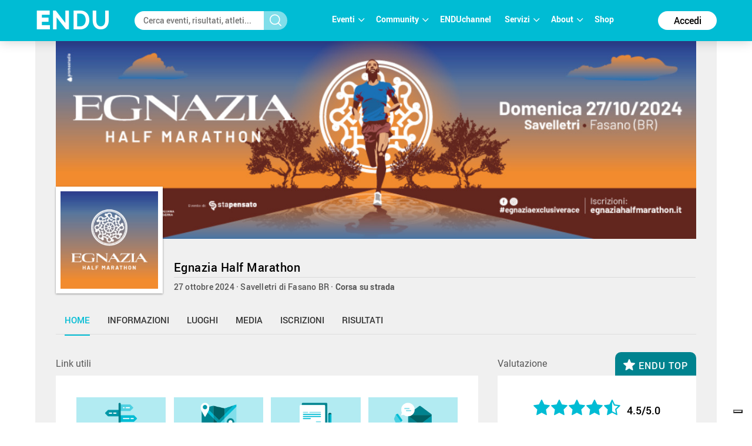

--- FILE ---
content_type: text/html; charset=utf-8
request_url: https://www.endu.net/it/events/egnazia-half-marathon
body_size: 14308
content:
<!doctype html>
<html lang="it" ng-app="ah">
<head>
	<meta charset="UTF-8">
	<title>Egnazia Half Marathon | ENDU</title>

	<!-- Link per lingua alternativa -->
    <link rel="alternate" hreflang="en-US" href="https://www.endu.net/en/events/egnazia-half-marathon" />
	<link rel="alternate" hreflang="it-IT" href="https://www.endu.net/it/events/egnazia-half-marathon" />
    <link rel="alternate" hreflang="x-default" href="https://www.endu.net/it/events/egnazia-half-marathon" />
    <!-- Link per lingua alternativa Fine -->

    
        <meta name="robots" content="index, follow" />
    
    <meta http-equiv="X-UA-Compatible" content="IE=edge,chrome=1">
    <meta name="viewport" content="initial-scale=1.0, width=device-width, maximum-scale=1.0, user-scalable=no" />
    <meta name="apple-mobile-web-app-capable" content="yes">
    <meta name="apple-mobile-web-app-status-bar-style" content="black">
    <meta name="format-detection" content="telephone=no"/>
    <meta name="description" content="27/10/2024, Via Fiume  Savelletri di Fasano BR ITA , Corsa, Corsa su strada, ">

    <meta property="og:url"                content="https://www.endu.net/it/events/egnazia-half-marathon" />
    <meta property="og:type"               content="website" />
    <meta property="og:title"              content="Egnazia Half Marathon | ENDU" />
    <meta property="og:description"        content="27/10/2024, Via Fiume  Savelletri di Fasano BR ITA , Corsa, Corsa su strada, " />
    <meta property="og:image"              content="https://s3-eu-west-1.amazonaws.com/ecs-gruppi/00000000/00010000/00014300/00014343/images/logo.jpg" itemprop="image" />
    <meta property="og:locale"             content="it_IT" />
    <meta property="og:locale:alternate"   content="en_US" />

    <meta name="twitter:card" content="summary" />
    <meta name="twitter:site" content="@endusport" />
    <meta name="twitter:title" content="Egnazia Half Marathon | ENDU" />
    <meta name="twitter:description" content="27/10/2024, Via Fiume  Savelletri di Fasano BR ITA , Corsa, Corsa su strada, " />
    <meta name="twitter:image" content="https://s3-eu-west-1.amazonaws.com/ecs-gruppi/00000000/00010000/00014300/00014343/images/logo.jpg" />
    <meta name="twitter:image:alt" content="Egnazia Half Marathon | ENDU" />

    <link rel="preconnect" href="//static.endu.net">
<link rel="preconnect" href="//cdn.iubenda.com">
<link rel="preconnect" href="//www.googletagmanager.com">
<link rel="preconnect" href="//connect.facebook.net">

    <script type="application/ld+json">
        {
            "@context": "http://schema.org/",
            "@type": "Event",
            "name": "Egnazia Half Marathon",
            
            "startDate": "2024-10-27T09:30:00+01:00",
            "endDate": "2024-10-27T20:59:00+01:00",
            "description": "",
            "location": [
                
                    
                {
                    "@type": "Place",
                    "name": "Savelletri di Fasano",
                    "address": {
                        "@type": "PostalAddress",
                        "addressLocality": "Savelletri di Fasano",
                        "addressRegion": "BR",
                        "postalCode": "",
                        "streetAddress": "Via Fiume"
                    },
                    "geo": {
                        "@type": "GeoCoordinates",
                        "latitude": "",
                        "longitude": ""
                    },
                    "hasMap": "https://www.endu.net/it/events/egnazia-half-marathon#/location"
                }
                
            ],
            
            "aggregateRating": {
                "@type": "AggregateRating",
                "ratingValue": "4.485714285714286",
                "reviewCount": "35"
            },
            
            "image": "https://s3-eu-west-1.amazonaws.com/ecs-gruppi/00000000/00010000/00014300/00014343/images/logo.jpg",
            "url": "https://www.endu.net/it/events/egnazia-half-marathon"
        }
    </script>

<!-- header -->
    <!-- Google Tag Manager -->
<script>(function(w,d,s,l,i){w[l]=w[l]||[];w[l].push({'gtm.start':
            new Date().getTime(),event:'gtm.js'});var f=d.getElementsByTagName(s)[0],
        j=d.createElement(s),dl=l!='dataLayer'?'&l='+l:'';j.async=true;j.src=
        'https://www.googletagmanager.com/gtm.js?id='+i+dl;f.parentNode.insertBefore(j,f);
    })(window,document,'script','dataLayer','GTM-P53M3W2R');</script>
<!-- End Google Tag Manager -->

<!-- jQuery -->
<link  rel="stylesheet" type="text/css" href="/css/webfont.css">
<link async rel="stylesheet" href="//cdn-endu-net.s3.eu-west-1.amazonaws.com/angularjs/legacy/theme_jquery-ui.css" />

<link async rel="stylesheet" href="/js/magnific-popup/magnific-popup.css" />



<link async rel="stylesheet" href="https://www.endu.net/gui/css/angularstrap.css">
<link async rel="stylesheet" href="https://cdn-endu-net.s3.eu-west-1.amazonaws.com/angularjs/legacy/bootstrap.min.css">
<link async rel="stylesheet" href="//cdn-endu-net.s3.eu-west-1.amazonaws.com/angularjs/legacy/font-aw/font-awesome.min.css">
<link async rel="stylesheet" href="//ecs-endu.s3.amazonaws.com/angularjs/angular-strap-2.3.7/dist/libs.min.css" >
<link async rel="stylesheet" href="//ecs-endu.s3.amazonaws.com/angularjs/angular-ui-switch/angular-ui-switch.min.css">


<script type="text/plain" class="_iub_cs_activate" src="//s7.addthis.com/js/300/addthis_widget.js#async=1&pubid=ra-56c5a13a7c73c291"></script>
<style>
.angular-google-map-container { height: 400px; }
</style>

<!-- Search filters -->

<link async rel="stylesheet" href="https://www.endu.net/js/daterangepicker/daterangepicker.min.css">
<link async rel="stylesheet" href="https://www.endu.net/js/ion-rangeslider/ion.rangeSlider.min.css">

<!-- Template -->
<link async rel="shortcut icon" href="/favicon.ico" />
<link async rel="stylesheet" href="https://www.endu.net/css/style.css" type="text/css" media="screen" />
<link async rel="stylesheet" href="https://www.endu.net/css/colors.css" type="text/css" media="screen" />
<link async rel="stylesheet" href="https://www.endu.net/css/styleSD.css" type="text/css" media="screen" />
<link async rel="stylesheet" href="https://www.endu.net/css/restyling.css" type="text/css"  />
<link async rel="stylesheet" href="https://www.endu.net/css/nlive.css" type="text/css" media="screen"/>

<style>

  .container-video
  {
   margin:0 auto; 
   text-align: center;
   max-width: 900px;
   overflow: hidden;
  }
  .rm-team-membership {
		width: 100%; 
		text-align: center;
		background-color: #eef5fb; 
		padding: 24px 12px; 
		margin: 24px auto;
		
	}
	
	.rm-team-membership p {
		font-family: 'Roboto', sans-serif; 
		font-size: 16px; 
		line-height: 20px; 
		padding: 12px 0 0; 
		margin: 0;
		text-align: left;
	}
	
	.rm-team-membership div.button-wrapper {
		padding: 12px 0
	}
	
	.rm-team-membership a.button {
		background-color: #00838f; 
		font-family: 'Roboto', sans-serif; 
		font-size: 16px; 
		line-height: 20px; 
		font-weight: bold; 
		color: #fff; 
		text-decoration: none; 
		padding: 8px 30px; 
		border-radius: 60px;	
	}
  
  </style>


<!-- <script src="//s3-eu-west-1.amazonaws.com/ire1.juniper.it/jxs-components/headerscale-v.1.0.1.js"></script> -->

<link async rel="stylesheet" href="https://www.endu.net/js/bootstrap-datepicker/css/bootstrap-datepicker3.min.css">




<!-- GOOGLE MAPS -->




<!-- ICON -->
<link async rel="stylesheet" type="text/css" href="/flaticon/flaticon.css">
<link async href="/googleicon/googleicons.css" rel="stylesheet">
<!-- FINE ICON -->

<!-- RESPONSIVE MENU -->
<link async rel="stylesheet" href="https://www.endu.net/respmenu/slicknavstyle.css">
<link async rel="stylesheet" href="https://www.endu.net/respmenu/slicknav.css">
<!-- MENU TENDINA -->

<link async rel="stylesheet" href="https://www.endu.net/jsmenu/fancydropdown.css">
<link async rel="stylesheet" href="https://www.endu.net/css/flag-icon.css"/>

<!-- <script type="text/javascript">
    new Jxs.HeaderScale("#fascia-top", {
        smallClass: 'small'
    });
</script> -->

<!-- ELEM LIB PRIMA DEGLI SCRIPT-->

<script>

  const gtmCustomSettings = {
      "adwords": "true"
      }; 

  window.dataLayer = window.dataLayer || [];
  var googletag = googletag || {};
  googletag.cmd = googletag.cmd || [];

  
</script>

<script  type="text/javascript" >
  var cc={};
</script>

<script  type="text/plain" class="_iub_cs_activate" >
  var p = false;
</script>

<!--<script async id="elm-lib" data-lang="it" src="https://cdn-endu-net.s3.eu-west-1.amazonaws.com/assets/js/elm/elm.min.js"></script>-->


  <script id="gtm-custom-lib-init">

    const gtmCustomDimension = {
      "dimension1": "guest" 
    }
  </script>
  <script>
    const  ga4CustomDimension = {
      "login_status": "guest"
    }
  </script>


<script src="//cdn-endu-net.s3.eu-west-1.amazonaws.com/angularjs/legacy/jquery.min.js"></script>
<script  type="text/javascript" src="https://www.endu.net/js/cookie-consent/cookie.js"></script>




<script src="//cdn-endu-net.s3.eu-west-1.amazonaws.com/angularjs/legacy/jquery-ui.min.js"></script>
<script src="/js/magnific-popup/jquery.magnific-popup.min.js"></script>

<!--script src="//cdnjs.cloudflare.com/ajax/libs/cookieconsent2/3.0.3/cookieconsent.min.js"></script-->




<script type="text/javascript" src="//ecs-endu.s3.amazonaws.com/utils/moment-with-langs.min.js"></script>
<!-- <script type="text/javascript" src="//ecs-endu.s3.amazonaws.com/utils/locales/it.js"></script> -->
<script src="https://www.endu.net/js/errors.js" type="text/javascript" ></script>
<script src="https://www.endu.net/js/util.js" type="text/javascript" ></script>


<!-- AngularJS -->
<script type="text/javascript" src="//cdn-endu-net.s3.eu-west-1.amazonaws.com/angularjs/legacy/angular.min.js"></script>
<script>window.angular || document.write('<script src="https://www.endu.net/js/angular.min.js"><\/script>');</script>
<script type="text/javascript" src="https://cdn-endu-net.s3.eu-west-1.amazonaws.com/angularjs/legacy/angular-route.min.js"></script>
<script type="text/javascript" src="https://cdn-endu-net.s3.eu-west-1.amazonaws.com/angularjs/legacy/angular-touch.min.js"></script>
<script type="text/javascript" src="https://cdn-endu-net.s3.eu-west-1.amazonaws.com/angularjs/legacy/angular-animate.min.js"></script>
<script type="text/javascript" src="https://cdn-endu-net.s3.eu-west-1.amazonaws.com/angularjs/legacy/angular-sanitize.min.js"></script>

<script src="//ecs-endu.s3.amazonaws.com/angularjs/angular-isotope/angular-isotope-2.js"></script>
<script src="//ecs-endu.s3.amazonaws.com/angularjs/angular-translate/2.9.0/angular-translate.min.js"></script>
<script src="//ecs-endu.s3.amazonaws.com/angularjs/angular-translate/2.9.0/angular-translate-loader-partial.min.js"></script>
<script type="text/javascript" src="//ecs-endu.s3.amazonaws.com/angularjs/angular-addthis/angular-addthis.js"></script>

<script src="//ecs-endu.s3.amazonaws.com/angularjs/checklist-model/checklist-model.js"></script>
<script src="https://cdn-endu-net.s3.eu-west-1.amazonaws.com/angularjs/legacy/ng-infinite-scroll.min.js"></script>
<script src="//cdn-endu-net.s3.eu-west-1.amazonaws.com/angularjs/legacy/angular-strap.min.js"></script>
<script src="//cdn-endu-net.s3.eu-west-1.amazonaws.com/angularjs/legacy/angular-strap.tpl.min.js"></script>

<script src="https://www.endu.net/js/daterangepicker/jquery.daterangepicker.min.js"></script>
<script src="https://www.endu.net/js/ion-rangeslider/ion.rangeSlider.min.js"></script>



<!-- <script type="text/javascript" src="https://www.endu.net/js-resp/respond.min.js"></script> -->
<script src="//cdn-endu-net.s3.eu-west-1.amazonaws.com/angularjs/legacy/modernizr.min.js"></script>


<script type="text/javascript" src="//ecs-endu.s3.amazonaws.com/utils/underscore-min.js"></script>


<!-- COOKIE POLICY -->
<script  src="//maps.googleapis.com/maps/api/js?v=3&key=AIzaSyBZNDfSIrpudz9LDx4JjziqGu2HOgk6h2I&libraries=places"></script>



<script  src='//cdn-endu-net.s3.eu-west-1.amazonaws.com/angularjs/legacy/google-maps.js'></script>
<!--script  src='https://d13pas4fby32wd.cloudfront.net/js/google-maps.js'></script-->


<script src="https://www.endu.net/js/bootstrap-datepicker/js/bootstrap-datepicker.min.js"></script>
<script src="https://www.endu.net/js/bootstrap-datepicker/locales/bootstrap-datepicker.it.min.js"></script>
<script type="text/javascript" src="//ecs-endu.s3.amazonaws.com/utils/locales/it.js"></script>
<!-- <script type="text/plain" class="_iub_cs_activate">
  (function(i,s,o,g,r,a,m){i['GoogleAnalyticsObject']=r;i[r]=i[r]||function(){
  (i[r].q=i[r].q||[]).push(arguments)},i[r].l=1*new Date();a=s.createElement(o),
  m=s.getElementsByTagName(o)[0];a.async=1;a.src=g;m.parentNode.insertBefore(a,m)
  })(window,document,'script','https://www.google-analytics.com/analytics.js','ga');

  ga('create', 'UA-80726889-1', 'auto');
  ga('set', 'anonymizeIp', true);
  //ga('send', 'pageview');
</script> -->

<script src="https://www.endu.net/bower_components/angulartics/dist/angulartics.min.js"></script>
<script src="https://www.endu.net/bower_components/angulartics-ga/dist/angulartics-ga.min.js"></script>
<script type="text/javascript" src="https://www.endu.net/jsmenu/fancydropdown.js"></script>

<script src="https://www.endu.net/bower_components/angular-carousel/dist/angular-carousel.js"></script>
<script src="https://www.endu.net/bower_components/angular-carousel/dist/angular-carousel.js"></script>
<script src="//ecs-endu.s3.amazonaws.com/angularjs/angular-ui-switch/angular-ui-switch.min.js"></script>

<link async rel="stylesheet" href="https://www.endu.net/bower_components/angular-ui-select/dist/select.min.css"/>
<script src="https://www.endu.net/bower_components/angular-ui-select/dist/select.js"></script>

<script src="https://www.endu.net/js/ads.js"></script>

<!-- <script async id="__lxGc__rtr" type="text/javascript" src="//s.clickiocdn.com/t/217816/360.js"></script>
<script async type="text/javascript" src="//s.clickiocdn.com/t/common_258.js"></script> -->

<link async rel="apple-touch-icon" href="https://www.endu.net/images/touch-icon-iphone.png">
<link async rel="apple-touch-icon" sizes="76x76" href="https://www.endu.net/images/touch-icon-ipad.png">
<link async rel="apple-touch-icon" sizes="120x120" href="https://www.endu.net/images/touch-icon-iphone-retina.png">
<link async rel="apple-touch-icon" sizes="152x152" href="https://www.endu.net/images/touch-icon-ipad-retina.png">






<meta name="facebook-domain-verification" content="97xjdqia8do59tg4781qwo1wgm3u5c" />


<script type="text/javascript" src="https://p.teads.tv/teads-fellow.js" async="true" class="_iub_cs_activate"></script>
     <script  class="_iub_cs_activate">
       window.teads_e = window.teads_e || [];
       window.teads_buyer_pixel_id = 9793;
     </script>


<!-- LIBRERIE JS SPECIFICHE-->
    <!-- API SPECIFICHE -->

<!-- <link  href='https://api.tiles.mapbox.com/mapbox.js/v2.4.0/mapbox.css' rel='stylesheet' /> -->
<!-- <script  src='https://api.tiles.mapbox.com/mapbox.js/plugins/leaflet-omnivore/v0.2.0/leaflet-omnivore.min.js'></script> -->
<!-- <script  src='https://api.tiles.mapbox.com/mapbox.js/v2.4.0/mapbox.js'></script> -->

<link rel="stylesheet" href="https://www.endu.net/js/maps/leaflet.css" />
<script  src='https://www.endu.net/js/maps/leaflet-omnivore.min.js'></script>
<script src="https://www.endu.net/js/maps/leaflet.js"></script>

<script src="https://www.endu.net/js/maps/leaflet.markercluster.js"></script>
<link href="https://www.endu.net/js/maps/MarkerCluster.css' rel='stylesheet" />
<!-- <link href="https://www.endu.net/js/maps/MarkerCluster.Default.css' rel='stylesheet" /> -->
<!-- <script src='https://api.mapbox.com/mapbox.js/plugins/leaflet-markercluster/v0.4.0/leaflet.markercluster.js'></script> -->
<!-- <link href='https://api.mapbox.com/mapbox.js/plugins/leaflet-markercluster/v0.4.0/MarkerCluster.css' rel='stylesheet' /> -->
<link href='https://api.mapbox.com/mapbox.js/plugins/leaflet-markercluster/v0.4.0/MarkerCluster.Default.css' rel='stylesheet' />


<script src='https://www.endu.net/js/maps/Leaflet.fullscreen.min.js'></script>
<link href='https://www.endu.net/js/maps/leaflet.fullscreen.css' rel='stylesheet' />

<script src="//cdn-endu-net.s3.eu-west-1.amazonaws.com/angularjs/legacy/d3.js"></script>
<script src="https://www.endu.net/js/chart.js"></script>
<script src="https://www.endu.net/js/map.js"></script>

<!-- Social Wall -->
<link async rel="stylesheet" href="//cdn-endu-net.s3.eu-west-1.amazonaws.com.eu-west-1.amazonaws.com/angularjs/legacy/wall.css" type="text/css" media="screen" />
<script async src='//cdn-endu-net.s3.eu-west-1.amazonaws.com.eu-west-1.amazonaws.com/angularjs/legacy/imagesloaded.pkgd.js'></script>
<script async src='//cdn-endu-net.s3.eu-west-1.amazonaws.com.eu-west-1.amazonaws.com/angularjs/legacy/isotope.pkgd.min.js'></script>
<script async src='//cdn-endu-net.s3.eu-west-1.amazonaws.com.eu-west-1.amazonaws.com/angularjs/legacy/jquery.socialist.nik.js'></script>
<script async src='//cdn-endu-net.s3.eu-west-1.amazonaws.com.eu-west-1.amazonaws.com/angularjs/legacy/socialconnector.js'></script>

<!-- FILE SOLO PER ADMIN -->


<link rel="stylesheet" href="https://www.endu.net/bower_components/angular-carousel/dist/angular-carousel.min.css">
<script src="https://www.endu.net/bower_components/angular-carousel/dist/angular-carousel.js"></script>

<!-- BOOTSTRAP TABLE -->
<link rel="stylesheet" href="https://www.endu.net/js/bootstrap-table/bootstrap-table.min.css">
<script type="text/javascript" src="https://www.endu.net/js/bootstrap-table/bootstrap-table.min.js"></script>
<script type="text/javascript" src="https://www.endu.net/js/bootstrap-table/bootstrap-table-locale-all.min.js"></script>
<script type="text/javascript" src="https://www.endu.net/js/bootstrap-table-locale/bootstrap-table-it-IT.js"></script>

<!-- JQUERY BAR RATING -->
<link rel="stylesheet" href="https://www.endu.net/js/jquery-bar-rating/themes/fontawesome-stars.css">
<link rel="stylesheet" href="https://www.endu.net/js/jquery-bar-rating/themes/fontawesome-stars-o.css">
<script src="https://www.endu.net/js/jquery-bar-rating/jquery.barrating.min.js"></script>

<script src="https://www.endu.net/bower_components/angular-update-meta/dist/update-meta.min.js"></script>

    <script type="text/javascript">
        global = window['global'] ? global : {};

global.CONFIG = {
    lang: 'it',
    account: false,
    athlete: '',
    card: false,
    event: {"_id":"5befce05c08fde0bd350336b","sponsors_main":[],"code":"","members":0,"_syncro":"2025-10-06T11:49:51.846Z","venues":[{"city":"Savelletri di Fasano","formatted_address":"Via Fiume  Savelletri di Fasano BR ITA","name":"principale","zip":"","country":"ITA","_uuid":"48fddc09-6f74-434b-88e5-6d759581ee7c","label":{"en":"Place","it":"Località"},"geo":{},"state":"BR","street":"Via Fiume","country_code":"ITA","main":true,"type":{"en":"Event Location","type":"event_loc","it":"Luogo dell'evento"}}],"alabel":"Egnazia Half Marathon","follower":469,"aend":"2024-10-27T19:59:00.000Z","chip_allowed":[],"features":[],"discipline":"","_tsu":"2026-01-15T15:23:10.461Z","top":["https://s3-eu-west-1.amazonaws.com/ecs-gruppi/00000000/00010000/00014300/00014343/images/top.jpg","https://s3-eu-west-1.amazonaws.com/ecs-gruppi/00000000/00010000/00014300/00014343/images/top.jpg"],"commentable":true,"astart":"2024-10-27T08:30:00.000Z","results_available":false,"quotas":[],"ref_circuits":[],"registration_open":false,"timetable":{"en":"","it":""},"editions":[{"disciplines":[{"code":"3","en":"Road running","it":"Corsa su strada","type":"disciplines","sports":[{"code":"2","en":"Running","it":"Corsa"}]}],"alabel":"La Mezza di Egnazia","edition":0,"aend":null,"year":"2018","s3_path":"https://egs-eventi.s3.amazonaws.com/00000000/00040000/00049600/00049630/","id":49630,"_admins_tecnici":[303493,2,3,235655,68,7,71,97286,136330,184906,9,10,498058,539334,579910,562776,18,231121,197841,124948,21,443475,23,582803,532243,582806,91742,590248,582060,127655,52009,408748,417000,572838,481960,541991,273204,90743,492209,591423,135989,447473,378685,513087,197816,181567],"registration_edm":false,"contacts":{"website":"www.cronogare.it","phone":"","fax":"","email":"","mobile":"","url_info":"www.cronogare.it","url_rules":"www.cronogare.it","url_results":""},"astart":null,"photos_url":"","ref_circuits":[],"registration_open":false,"url_results":"","crono_email":"sdam@cronogare.it","hash":"077df4ab49f12d930ffc75271901d7bd","federation":"FIDAL","rules":{"url_rules":""},"sports":[{"code":"2","en":"Running","it":"Corsa"}],"endupix":false,"crono":"Official Timer Puglia","abody":{"en":"","it":""},"chip_challenge":false,"s3_path_sdam":"https://ecs-eventi.s3.amazonaws.com/00000000/00040000/00049600/00049630/","results_live":false,"date_confirmed":true,"ashort":{"it":"","en":""},"venue":{"city":"Borgo Egnazia","name":"principale","zip":"","type":{"en":"Event Location","type":"event_loc","it":"Luogo dell'evento"},"_uuid":"d50bf7de-ccb1-4d5f-8e78-74098883eb34","number":0,"label":{"en":"Place","it":"Località"},"geo":{"lat":40.8752544,"lng":17.3963591},"state":"BR","street":"","country_code":"ITA","country":"Italy","main":true,"formatted_address":"  Borgo Egnazia BR Italy"},"url_info":"","results_available":false,"published":true,"secretary":{"website":"www.cronogare.it","phone":"","fax":"","email":"","mobile":"","url_info":"www.cronogare.it","url_rules":"www.cronogare.it","url_results":""},"slogan":{"en":"","it":"#egnaziaexclusiverace"}},{"rating":{"avg":4.633333333333334,"evaluation":{"organization":4.333333333333333,"tracks":4.666666666666667,"event":4.5,"enviroment":4.75,"location":4.916666666666667},"n":12},"disciplines":[{"code":"3","en":"Road running","it":"Corsa su strada","type":"disciplines","sports":[{"code":"2","en":"Running","it":"Corsa"}]}],"alabel":"La Mezza di Egnazia","edition":0,"aend":"2019-11-17T16:24:00.000Z","year":"2019","s3_path":"https://egs-eventi.s3.amazonaws.com/00000000/00050000/00051200/00051212/","id":51212,"_admins_tecnici":[303493,2,3,7,97286,135562,9,10,498058,16,18,96532,21,23,532243,696983,582806,582060,197284,52009,481960,541991,273204,746939,492209,591423,135989,378685,238394,197816,181567,185277,453817,748746,403781,195142,184906,579910,562776,167251,94675,231121,197841,130645,403806,91742,131683,106988,417000,62962,316273,90743,447473,187131,312573],"registration_list":false,"registration_edm":true,"contacts":{"website":"https://lamezzadiegnazia.it/it/home/","phone":"","fax":"","email":"support@otc-srl.it","mobile":"","url_info":"https://lamezzadiegnazia.it/it/home/","url_rules":"https://lamezzadiegnazia.it/it/home/","url_results":""},"astart":"2019-11-17T16:24:00.000Z","photos_url":"","ref_circuits":[],"registration_open":false,"url_results":"","crono_email":"support@otc-srl.it","hash":"c7c2754f5e7f9e4a20bacf8b937a648d","federation":"FIDAL","rules":{"url_rules":"https://lamezzadiegnazia.it/it/regolamento-e-premi/"},"officialphoto":{},"registration_list_url":null,"endupix":false,"crono":"OTC SRL","abody":{"en":"","it":""},"chip_challenge":false,"s3_path_sdam":"https://ecs-eventi.s3.amazonaws.com/00000000/00050000/00051200/00051212/","results_live":false,"date_confirmed":true,"notes":"","ashort":{"it":"","en":""},"venue":{"city":"Savelletri di Fasano","name":"principale","zip":"","country":"Italy","_uuid":"3a3e463e-1ca8-4113-845d-143b0dbea084","label":{"en":"Place","it":"Località"},"geo":{"lat":40.8752544,"lng":17.3963591},"state":"BR","street":"c/o Borgo Egnazia","country_code":"ITA","type":{"en":"Event Location","type":"event_loc","it":"Luogo dell'evento"},"main":true,"formatted_address":"c/o Borgo Egnazia  Savelletri di Fasano BR Italy"},"url_info":"","sports":[{"code":"2","en":"Running","it":"Corsa"}],"results_available":true,"registration_open_date":null,"challenge":true,"secretary":{"note":"","phone":"","fax":"","name":"OTC SRL","email":"support@otc-srl.it"},"published":true,"slogan":{"en":"","it":"#egnaziaexclusiverace"}},{"rating":{"avg":4.270588235294118,"evaluation":{"organization":3.5294117647058822,"tracks":4.823529411764706,"event":3.8823529411764706,"enviroment":4.411764705882353,"location":4.705882352941177},"n":17},"disciplines":[{"code":"3","en":"Road running","it":"Corsa su strada","type":"disciplines","sports":[{"code":"2","en":"Running","it":"Corsa"}]}],"registration_e4t_promo":false,"alabel":"Egnazia Half Marathon","edition":0,"aend":"2022-09-18T18:59:00.000Z","year":"2022","s3_path":"https://egs-eventi.s3.amazonaws.com/00000000/00070000/00071900/00071921/","id":71921,"_admins_tecnici":[303493,2,3,6,7,97286,135562,9,16,18,96532,21,23,532243,696983,901678,865577,197284,895530,52009,481960,273204,746939,492209,135989,238394,197816,865585,181567,185277,453817,748746,403781,601930,184906,804288,632388,167251,231121,197841,130645,649169,403806,131683,941420,792294,62962,316273,90743,447473,187131,777719,490235],"registration_edm":true,"contacts":{"website":"http://egnaziahalfmarathon.it","phone":"","fax":"","email":"iscrizioni@otc-srl.it","mobile":"","url_info":"http://egnaziahalfmarathon.it","url_rules":"http://egnaziahalfmarathon.it","url_results":""},"astart":"2022-09-18T06:00:00.000Z","photos_url":"","ref_circuits":[],"registration_open":false,"url_results":"","crono_email":"support@otc-srl.it","hash":"ee5f5f8ee4a2bbb6fcbe5b242867c8b0","federation":"FIDAL","rules":{"url_rules":""},"officialphoto":{},"sports":[{"code":"2","en":"Running","it":"Corsa"}],"endupix":false,"crono":"OTC SRL","abody":{"en":"","it":""},"chip_challenge":false,"results_live":false,"date_confirmed":true,"notes":"","ashort":{"it":"","en":""},"venue":{"city":"Savelletri di Fasano","name":"principale","zip":"","country":"Italy","_uuid":"b77b7a61-37ab-4244-93e9-c9f248a365e4","label":{"en":"Place","it":"Località"},"geo":{"lat":40.8754764,"lng":17.4069437},"state":"BR","street":"","country_code":"ITA","type":{"en":"Event Location","type":"event_loc","it":"Luogo dell'evento"},"main":true,"formatted_address":"  Savelletri di Fasano BR Italy"},"url_info":"","results_available":true,"registration_open_date":null,"challenge":false,"secretary":{"note":"","phone":"","fax":"","name":"OTC SRL","email":"iscrizioni@otc-srl.it"},"published":true,"slogan":{"en":"","it":"#egnaziaexclusiverace"}},{"rating":{"avg":4.8,"evaluation":{"organization":5,"tracks":4.333333333333333,"location":5,"enviroment":4.833333333333333,"event":4.833333333333333},"n":6},"disciplines":[{"code":"3","en":"Road running","it":"Corsa su strada","type":"disciplines","sports":[{"code":"2","en":"Running","it":"Corsa"}]}],"endupix_matching":"face recognition","registration_e4t_promo":false,"alabel":"Egnazia Half Marathon","edition":0,"aend":"2023-10-29T20:59:00.000Z","year":"2023","s3_path":"https://egs-eventi.s3.amazonaws.com/00000000/00080000/00080300/00080341/","id":80341,"_admins_tecnici":[297348,303493,2,3,1003530,533773,6,7,97286,467599,9,220552,526598,18,1041435,96532,21,1110149,385938,23,1123082,696983,1052209,865577,1004713,895530,829220,52009,874919,1055420,1049916,481960,1050016,273204,746939,1040956,492209,135989,198459,197816,865585,181567,453817,56897,1049938,403781,601930,475584,184906,632388,231121,197841,1116739,130645,649169,1037783,643024,138718,1044714,812138,792294,106349,1049982,62962,339575,316273,90743,348146,812145],"registration_edm":true,"contacts":{"website":"https://www.egnaziahalfmarathon.it/","phone":"","fax":"","email":"egnaziahalfmarathon@evodata.it","mobile":"","url_info":"https://www.egnaziahalfmarathon.it/","url_rules":"https://www.egnaziahalfmarathon.it/","url_results":""},"endupix_pricelist":{"count":1,"next":null,"results":[{"photos_process_finished":true,"pricelist":{"1":"8.00","2":"14.00","-1":"19.90","id":"80341"},"id":"80341","subscription_status":"open"}],"previous":null},"endupix_source":"ENDU","astart":"2023-10-29T08:30:00.000Z","photos_url":"","ref_circuits":[],"registration_open":false,"url_results":"","crono_email":"info@evodata.it","hash":"4e872b1545ed19aad520d521e43552e2","federation":"FIDAL","rules":{"url_rules":"https://www.egnaziahalfmarathon.it/"},"published":true,"officialphoto":{"photologo":"https://d349vnix7anz55.cloudfront.net/immagini/logo_endupix_white.png","photographer":"ENDUpix","photogallery":"https://www.endu.net/events/egnazia-half-marathon/photos"},"sports":[{"code":"2","en":"Running","it":"Corsa"}],"endupix":false,"crono":"EvoData","abody":{"en":"","it":""},"chip_challenge":false,"results_live":false,"date_confirmed":true,"notes":"","ashort":{"it":"","en":""},"venue":{"city":"Savelletri di Fasano","name":"principale","zip":"","country":"Italy","_uuid":"a0c0e8e6-ef0a-44fe-985e-b7a63afd4130","label":{"en":"Place","it":"Località"},"geo":{},"state":"BR","street":"","country_code":"ITA","type":{"en":"Event Location","type":"event_loc","it":"Luogo dell'evento"},"main":true,"formatted_address":"  Savelletri di Fasano BR Italy"},"endupix_settings":{"logo":"","company":"GOTSportPhoto"},"url_info":"https://www.egnaziahalfmarathon.it/","results_available":true,"registration_open_date":null,"challenge":false,"secretary":{"note":"","phone":"","fax":"","name":"EvoData","email":"egnaziahalfmarathon@evodata.it"},"slogan":{"en":"","it":"#egnaziaexclusiverace"}},{"disciplines":[{"code":"3","en":"Road running","it":"Corsa su strada","type":"disciplines","sports":[{"code":"2","en":"Running","it":"Corsa"}]}],"registration_e4t_promo":false,"alabel":"Egnazia Half Marathon","edition":0,"aend":"2024-10-27T19:59:00.000Z","year":"2024","s3_path":"https://egs-eventi.s3.amazonaws.com/00000000/00080000/00087400/00087418/","id":87418,"_admins_tecnici":[1303059,1301778,2,3,1003530,6,1109783,7,97286,1366556,9,164366,557573,526598,888835,389143,18,1041435,96532,21,640031,967961,23,1123082,129566,703253,1052209,967983,132641,968234,1051188,865577,1012266,1252917,970793,187173,895530,829220,52009,92205,921150,273204,1040956,990522,853048,1040952,382514,135989,198459,238394,1204776,990515,865585,181567,1101648,56897,1049938,403781,601930,1360976,228677,184906,1101660,632388,1116739,809311,130645,1340738,1132616,1134410,947055,316774,166241,812138,106349,1049982,339575,316273,90743,543089,1049962,663921,346233,812145,1046641,297348,408965,536460,467599,220552,436363,1110149,385938,1212302,1229198,696983,557480,1001134,56482,1336240,89765,1067703,1227194,127913,432046,416943,1055420,1162940,481960,1050016,848573,492209,446128,197816,1045683,453817,185277,475584,1342675,135113,110289,231121,1050308,967899,1050821,967897,226260,649169,1037783,643024,328159,138718,967916,1044714,1228023,1307380,792294,56813,928736,185324,62962,55540,545022,348146,543473,1169896,88831],"registration_edm":true,"contacts":{"website":"https://www.egnaziahalfmarathon.it/","phone":"","fax":"","email":"egnaziahalfmarathon@evodata.it","mobile":"","url_info":"https://www.egnaziahalfmarathon.it/","url_rules":"https://www.egnaziahalfmarathon.it/","url_results":""},"astart":"2024-10-27T08:30:00.000Z","photos_url":"","ref_circuits":[],"registration_open":false,"url_results":"","crono_email":"info@evodata.it","hash":"8b499ece3cafb20486f674a172a6734a","federation":"FIDAL","rules":{"url_rules":"https://www.egnaziahalfmarathon.it/"},"registration_open_date":"2024-10-01T00:00:00","officialphoto":{},"sports":[{"code":"2","en":"Running","it":"Corsa"}],"endupix":false,"crono":"EvoData","abody":{"en":"","it":""},"chip_challenge":false,"results_live":false,"date_confirmed":true,"notes":"","ashort":{"it":"","en":""},"venue":{"city":"Savelletri di Fasano","name":"principale","zip":"","country":"Italy","_uuid":"7484edb2-0c6f-4584-92c8-4bcdbefdb7ca","label":{"en":"Place","it":"Località"},"geo":{},"state":"BR","street":"Via Fiume","country_code":"ITA","type":{"en":"Event Location","type":"event_loc","it":"Luogo dell'evento"},"main":true,"formatted_address":"Via Fiume  Savelletri di Fasano BR Italy"},"url_info":"https://www.egnaziahalfmarathon.it/","results_available":false,"published":true,"challenge":false,"secretary":{"note":"","phone":"","fax":"","name":"EvoData","email":"egnaziahalfmarathon@evodata.it"},"slogan":{"en":"","it":"#egnaziaexclusiverace"}},{"disciplines":[{"code":"3","en":"Road running","it":"Corsa su strada","type":"disciplines","sports":[{"code":"2","en":"Running","it":"Corsa"}]}],"registration_e4t_promo":false,"alabel":"Egnazia Half Marathon","edition":0,"aend":"2025-10-26T19:59:00.000Z","year":"2025","s3_path":"https://egs-eventi.s3.amazonaws.com/00000000/00090000/00094500/00094550/","id":94550,"_admins_tecnici":[1303059,1301778,2,3,1003530,6,1109783,7,97286,1366556,9,164366,557573,526598,888835,1597975,1291292,389143,18,1041435,96532,21,640031,967961,1123082,129566,703253,1052209,967983,132641,1051188,865577,1012266,1252917,187173,970793,895530,829220,1583408,52009,92205,921150,273204,1040956,853048,1040952,382514,135989,198459,238394,1204776,1556779,865585,181567,1101648,56897,1109329,1049938,342343,403781,601930,1360976,228677,184906,1101660,632388,1116739,809311,130645,1340738,1132616,1134410,947055,316774,887663,166241,812138,106349,1049982,1367674,956031,316273,90743,891002,543089,1049962,663921,812145,1046641,1555048,297348,297606,408965,536460,1426833,467599,436363,1110149,385938,1212302,1229198,696983,557480,1001134,56482,1336240,89765,1227194,127913,432046,416943,1055420,1162940,481960,1050016,848573,1367713,206261,492209,446128,197816,1045683,453817,185277,1386963,475584,1342675,135113,110289,231121,1050308,967899,1050821,967897,226260,649169,1037783,643024,51673,1432524,328159,138718,1224946,1386996,1566453,843247,1044714,1228023,1386995,1307380,56813,928736,185324,62962,1386982,55540,545022,348146,1535200,88831],"registration_edm":false,"contacts":{"website":"https://www.egnaziahalfmarathon.it/","phone":"","fax":"","email":"egnaziahalfmarathon@evodata.it","mobile":"","url_info":"https://www.egnaziahalfmarathon.it/","url_rules":"https://www.egnaziahalfmarathon.it/","url_results":""},"astart":"2025-10-26T04:00:00.000Z","photos_url":"","ref_circuits":[],"registration_open":false,"url_results":"","crono_email":"info@evodata.it","hash":"deb3c8b575517078f23610e91af5e123","federation":"FIDAL","rules":{"url_rules":"https://www.egnaziahalfmarathon.it/"},"registration_open_date":null,"officialphoto":{},"sports":[{"code":"2","en":"Running","it":"Corsa"}],"endupix":false,"crono":"EvoData","abody":{"en":"","it":""},"chip_challenge":false,"slogan":{"en":"","it":"#egnaziaexclusiverace"},"results_live":false,"date_confirmed":false,"notes":"","ashort":{"it":"","en":""},"venue":{"city":"Savelletri di Fasano","formatted_address":"Via Fiume  Savelletri di Fasano BR Italy","name":"principale","zip":"","country":"Italy","_uuid":"6f29642b-3d4b-4e0c-8b8d-422a99aeddfa","label":{"en":"Place","it":"Località"},"geo":{},"state":"BR","street":"Via Fiume","country_code":"ITA","main":true,"type":{"en":"Event Location","type":"event_loc","it":"Luogo dell'evento"}},"url_info":"https://www.egnaziahalfmarathon.it/","results_available":false,"published":true,"challenge":false,"secretary":{"note":"","phone":"","fax":"","name":"EvoData","email":"egnaziahalfmarathon@evodata.it"}}],"_tsc":"2018-11-17T08:15:02.912Z","federation":"FIDAL","rules":{},"sponsors":[],"visibility":"public","url_rules":"https://egs-eventi.s3.eu-west-1.amazonaws.com/00000000/00080000/00087400/00087418/968c5ae1aeb074c225f9f72db3e4a044c816164b7245d5cee7fce085c6bb4390.docx","endupix":false,"abody":{"en":"","it":""},"photos_url":"","chip_challenge":false,"slogan":{"en":"","it":"#egnaziaexclusiverace"},"edition_current":87418,"notes":"","official":true,"technical_evaluation":{"en":"","it":""},"ref_events":[],"registration_open_date":null,"secretary":{"note":"","phone":"","fax":"","name":"EvoData","email":"egnaziahalfmarathon@evodata.it"},"personalizable":true,"disciplines":[{"code":"3","en":"Road running","it":"Corsa su strada","type":"disciplines","sports":[{"code":"2","en":"Running","it":"Corsa"}]}],"edition_days_after":180,"edition_number_current":0,"_searchable":true,"logo":["https://s3-eu-west-1.amazonaws.com/ecs-gruppi/00000000/00010000/00014300/00014343/images/logo.jpg","https://s3-eu-west-1.amazonaws.com/ecs-gruppi/00000000/00010000/00014300/00014343/images/logo.jpg"],"entries_faq":[],"organizer":{"alabel":{"currentValue":"","it":""},"_id":"","_uuid":"","screenname":""},"_admins_tecnici":[],"paths":[],"registration_edm":true,"contacts":{"website":"https://www.egnaziahalfmarathon.it/","phone":"","fax":"","email":"egnaziahalfmarathon@evodata.it","mobile":"","url_info":"https://www.egnaziahalfmarathon.it/","url_rules":"https://www.egnaziahalfmarathon.it/","url_results":""},"media":{"flickr_id":[],"youtube_id":"","youtube_link":""},"practical_information":[],"boardSettings":{"premod":false,"open":true,"visibility":true},"_deleted":false,"id":14343,"_admins":[],"_enabled":true,"screenname":"egnazia-half-marathon","groupid":"14343","_admins_sdam":[],"_uuid":"14343","sports":[{"code":"2","en":"Running","it":"Corsa"}],"tracks":[],"expire":"2016-05-13T21:00:00.000Z","crono":"EvoData","services":[],"date_confirmed":true,"ashort":{"it":"","en":""},"atype":"race_event","membership":"entries","url_info":"https://www.egnaziahalfmarathon.it/","_owner":"0","social":{"instagram":"","twitter":"","belongingonly":true,"ats":[],"hashtag":"","facebook":""},"program":{},"challenge":false,"registration_external":false,"registration_list":false,"registration_list_url":"","registration_url":"","_highlight":false,"rating":{"avg":4.485714285714286,"evaluation":{"organization":4.057142857142857,"tracks":4.685714285714286,"location":4.828571428571428,"enviroment":4.6,"event":4.257142857142857},"n":35},"live":false,"live_links":[],"event_status":{},"registration_e4t_promo":false,"screenname_alias":["la-mezza-di-egnazia"],"races_sort":"length","endupix_source":"ENDU","endupix_matching":"face recognition","endupix_pricelist":{"count":1,"next":null,"results":[{"photos_process_finished":true,"pricelist":{"1":"8.00","2":"14.00","-1":"19.90","id":"80341"},"id":"80341","subscription_status":"open"}],"previous":null},"endupix_settings":{"logo":"","company":"GOTSportPhoto"},"published":true,"year":"2024","edition":0,"privacy":{},"privacy_urls":[],"url_label":"regolamento","rules_urls":[],"efdate":"27 ottobre 2024","fdate":"27"},
    relation: null,
    policies: {"images":false,"owner":false,"admin":false,"show_all":false,"members_status":["ok"],"show_reload":false,"follow_btn":true,"cconsent":false},
    system_lang: ["it","en"],
    api: 'https://apiah.endu.net',
    ws: 'https://apiah.endu.net',
    api_keys: {"google":"AIzaSyBZNDfSIrpudz9LDx4JjziqGu2HOgk6h2I"},
    www: 'https://www.endu.net',
    login: 'https://account.endu.net',
    images: 'https://www.endu.net',
    client_conf: {"isMobile":false},
    diploma: 'https://certificate-api.endu.net/api/v3/',
};

$(function(){
	moment.lang(global.CONFIG.lang);
});

 //QUI DAVIDE
    </script>


	
        <!-- Angular APP Controller -->
		
	        <script type="text/javascript" src="//ecs-endu.s3.amazonaws.com/gui/endu_gui_events_1.3.225.js"></script>
	    
    


    <base href="/it/events/egnazia-half-marathon/">
</head>
<body>
    <div class="alert-default alert-waiting" tabindex="-1" ng-class="{'alert-show': $root._alert.show && $root._alert.type == 'waiting'}">
    <center>
        <div style="width:190px;margin-top: 28px; height: 53px;">
            <div style="float:left;margin:2px 5px;" class="spinner">
                <div class="bounce1"></div>
                <div class="bounce2"></div>
                <div class="bounce3"></div>
            </div>
            <span>{{$root._alert.content}}</span>
        </div>
    </center>
</div>
<div class="alert-default alert-ok" tabindex="-1" ng-class="{'alert-show': $root._alert.show && $root._alert.type == 'ok'}">
    <center>
        <!-- <div style="width:180px;margin-top: 28px; height: 53px;">
            <div style="float:left;width: 90px;text-align: right;padding-right: 12px;"><i class="fa fa-check" style="font-size:22px; color: #fff;"></i></div>
            <div style="float:left;padding-top: 2px;">{{$root._alert.content}}</div>
        </div> -->
        <div style="margin-top: 28px; height: 53px;">
            <i class="fa fa-check" style="font-size:22px; color: #fff;"></i> &nbsp;
            <span style="font-size:16px">{{$root._alert.content}}</span>
        </div>
    </center>
</div>
<div class="alert-default alert-ko" tabindex="-1" ng-class="{'alert-show': $root._alert.show && $root._alert.type == 'ko'}">
    <div style="position:relative;padding-top: 12px;">
        <center>
            <i class="flaticon-danger" style="font-size:22px;color: #fff;"></i> &nbsp;
            <strong style="font-size:16px">{{$root._alert.title}}</strong><br/>
            <span>{{$root._alert.content}}</span>
        </center>
        <i style="cursor: pointer;position:absolute;top:5px;right:10px;color:white;" class="fa fa-times" ng-click="$root.__doUnmask()"></i>
    </div>
</div>
<div class="mask-all" ng-show="$root.is_masked"></div>

    <!-- TOOLBAR -->
    <!-- FASCIA DI MENU' -->

    
        <header class="header-desk nav-down">
    <div class="new-content px-20">
    <div id="toplogo">
    <a href="/" onfocus="blur()"><span>E</span>NDU<span class="txtBeta"></span></a>
    </div>
    <aside class="aside-search">
    <input type="search" placeholder="Cerca eventi, risultati, atleti..." ng-enter="$root.search(msearch);" ng-model="msearch"/><button class="search" ng-click="$root.search(msearch);"><i class="flaticon-search-1"></i></button>
    </aside>
    <nav id="nav-toolbar">
    <ul><li><a href="" onfocus="blur()" name="Eventi">Eventi <i class="flaticon-10 flaticon-arrow-down pl-3"></i></a></li><li><a href="" onfocus="blur()" name="Community">Community <i class="flaticon-10 flaticon-arrow-down pl-3"></i></a></li><li><a href="https://channel.endu.net/" onfocus="blur()" name="ENDUchannel">ENDUchannel </a></li><li><a href="" onfocus="blur()" name="Servizi">Servizi <i class="flaticon-10 flaticon-arrow-down pl-3"></i></a></li><li><a href="" onfocus="blur()" name="About">About <i class="flaticon-10 flaticon-arrow-down pl-3"></i></a></li><li><a href="https://join.endu.net" onfocus="blur()" name="Shop">Shop </a></li></ul>
    </nav>
    
    <aside class="login h-70"><button ng-controller="userInfoCtrl" ng-click="toolbarLogin()">Accedi</button></aside>
    
    </div><div id="Eventi" class="new-tendina  hidden">
        <div class="new-content pl-20">
        <aside class="new-quarto">
        <p class="new-titolo">Eventi</p>
        <p class="new-txt">Scopri tutte le informazioni sugli appuntamenti sportivi.</p><p class="new-link"><a href="/search#/events?show_all=true" onfocus="blur()" >Tutti gli eventi</a></p></aside><aside class="new-quarto"><ul><li><a href="/entries" onfocus="blur()">Iscriviti a un evento</a></li><li><a href="/results" onfocus="blur()">Risultati</a></li><li><a href="https://pix.endu.net/" onfocus="blur()">Foto</a></li></ul></aside></div></div><div id="Community" class="new-tendina  hidden">
        <div class="new-content pl-20">
        <aside class="new-quarto">
        <p class="new-titolo">Community</p>
        <p class="new-txt">Conosci i protagonisti del mondo ENDU.</p></aside><aside class="new-quarto"><ul><li><a href="/search#/people?show_all=true" onfocus="blur()">Persone</a></li><li><a href="/it/communities/partner" onfocus="blur()">Partner</a></li></ul></aside></div></div><div id="ENDUchannel" class="new-tendina  hidden">
        <div class="new-content pl-20">
        <aside class="new-quarto">
        <p class="new-titolo">ENDUchannel</p>
        <p class="new-txt"></p></aside></div></div><div id="Servizi" class="new-tendina pb-0 hidden">
        <div class="new-content pl-20">
        <aside class="new-quarto">
        <p class="new-titolo">Servizi</p>
        <p class="new-txt">Scopri tutte le proposte della piattaforma ENDU.</p></aside><aside class="new-quarto"><ul><li><a href="/it/athlete_services" onfocus="blur()">Per atleti</a></li><li><a href="/it/team_services" onfocus="blur()">Per società sportive</a></li></ul></aside></div><div class="bg-w lh-80 p-0 mt-36"><div class="new-content h-100p"><aside class="col-xs-3 text-left">
                <p class="new-link lh-unset"><a href="https://www.endu.net/endu4team" onfocus="blur()" target="_blank"><img src="https://d349vnix7anz55.cloudfront.net/immagini/toolbar/ico-endu4team.png" class="pr-5" /> ENDU4team</a></p>
                </aside><aside class="col-xs-3 text-left">
                <p class="new-link lh-unset"><a href="https://pix.endu.net" onfocus="blur()" target="_blank"><img src="https://d349vnix7anz55.cloudfront.net/immagini/toolbar/ico-endupix.png" class="pr-5" /> ENDUpix</a></p>
                </aside></div></div></div><div id="About" class="new-tendina  hidden">
        <div class="new-content pl-20">
        <aside class="new-quarto">
        <p class="new-titolo">About</p>
        <p class="new-txt">Entra in contatto con il mondo ENDU.</p></aside><aside class="new-quarto"><ul><li><a href="/about" onfocus="blur()">ENDU</a></li><li><a href="https://endu.freshdesk.com/it/support/home" onfocus="blur()">Assistenza</a></li></ul></aside></div></div><div id="Shop" class="new-tendina  hidden">
        <div class="new-content pl-20">
        <aside class="new-quarto">
        <p class="new-titolo">Shop</p>
        <p class="new-txt"></p></aside></div></div></header><script type="text/javascript">var selected;
    var prev = window.pageYOffset;
    window.onscroll = function() {
    var cur = window.pageYOffset;
    if (prev > cur) {
    $('header').removeClass('nav-up').addClass('nav-down');
    } else if(cur >= 70 && $('header').hasClass('nav-down')) {
    $('header').removeClass('nav-down').addClass('nav-up');
    $('a', $('#nav-toolbar')).each(function(i, el) {
    el = $(el)
    if(el.hasClass('active')) {
    el.removeClass('active')
    $('#' + el.attr('title')).addClass('hidden')
    selected = null;
    }
    })
    }
    prev = cur;
    }
    $('header nav > ul > li > a').on('click', function(e) {
    e.stopPropagation();
    var el = $(e.currentTarget);
    var t = $('#' + el.attr('name'))
    $('.new-tendina').addClass('hidden');
    t.removeClass('hidden');
    if(el.attr('href') == '') {
    el.addClass('active');
    }
    if(selected) {
    selected.removeClass('active')
    if(selected.attr('name') == el.attr('name')) {
    t.addClass('hidden')
    el.removeClass('active')
    selected = null;
    } else {
    selected = el;
    }
    } else {
    selected = el;
    }
    $(document).click(function(ev) {
    ev.stopPropagation();
    if(!t.is(ev.target) && t.has(ev.target).length === 0) {
    t.addClass('hidden')
    el.removeClass('active')
    if(selected) {
    selected = null;
    }
    }
    });
    });</script>
    

<div class="clear"></div>
<!-- FINE FASCIA DI MENU' -->

    <!-- FINE TOOLBAR -->
	<center>


		
        <div class="bggrey mt-70">
        
            <div class="allcontent">
                <!-- TOP -->
                <!-- OWL Carousel style -->
<link rel="stylesheet" type="text/css" href="https://cdn-endu-net.s3.eu-west-1.amazonaws.com/angularjs/legacy/owl.carousel.min.css" />
<link rel="stylesheet" type="text/css" href="//cdn-endu-net.s3.eu-west-1.amazonaws.com/angularjs/legacy/owl.theme.default.min.css" />
<style>
    #top-carousel > .owl-theme .owl-nav.disabled+.owl-dots {
        margin-top: 70px;
    }

    #top-carousel > .owl-theme .owl-dots .owl-dot.active span, .owl-theme .owl-dots .owl-dot:hover span {
        background: #fff;
    }

    #top-carousel > .owl-theme .owl-dots .owl-dot span {
        background: none;
        border: 1px solid #fff;
    }

    #topnews-carousel > .owl-theme .owl-nav.disabled+.owl-dots {
        background: #fff;
        margin-top: 10px;
        padding-top: 5px;
    }

    #topnews-carousel > .owl-theme .owl-dots .owl-dot.active span, .owl-theme .owl-dots .owl-dot:hover span {
        background: #00bcd4;
    }

    #topnews-carousel > .owl-theme .owl-dots .owl-dot span {
        background: none;
        border: 1px solid #00bcd4;
    }

    #news-mob-nav .owl-stage {
        display: -webkit-box;
        display: -moz-box;
        display: -ms-box;
        display: box;
    }

    #experiences-mob-carousel > .owl-carousel .owl-stage-outer {
        overflow: inherit;
    }

    #experiences-mob-carousel > .owl-carousel .owl-stage-outer > .owl-stage {
        overflow: inherit;
    }
    .header-mob {
        box-shadow: unset;
    }
    .item .active {
        border-bottom: 2px solid #00bcd4;
        color: #000;
        font-weight: 500;
        padding-bottom: 9px;
    }
    #menu {
        display: block !important;
    }
    @media (min-width: 768px) and (max-width: 991px) {
        #top-carousel > .owl-theme .owl-nav.disabled+.owl-dots {
            margin-top: 40px;
        }
    }

</style>
<!-- End OWL Carousel style -->

<!-- AVATAR + MENU' -->
<div class="contentpage">
    <div id="centrale_persona" ng-class="$root.containerClass" style="background-color: ; background-image:url(https://s3-eu-west-1.amazonaws.com/ecs-gruppi/00000000/00010000/00014300/00014343/images/top.jpg?1769343122942);">
        <div id="imgavatar">
            
                <img id="avatar-image" src="https://s3-eu-west-1.amazonaws.com/ecs-gruppi/00000000/00010000/00014300/00014343/images/logo.jpg?1769343122942" />
            
        </div>
        <div id="avatarname">
            <div class="titavatar">Egnazia Half Marathon
                
                
   
                <a  ng-controller="liveCtrl"  ng-show="isLiveNow && liveresults" target="_blank" data-p="{{isLiveNow}}" href="{{liveresults}}">
                    <div ng-controller="liveCtrl" ng-show="isLiveNow" class="ng-scope live-event-label" ng-style="isLiveNow &amp;&amp; {'display': 'inline-block'}">
                        <img src="/images/icon_live_animated.gif" alt="">
                        Live now 
                    </div>
                </a>
                <div ng-controller="liveCtrl" ng-show="isLiveNow && !liveresults" class="ng-scope live-event-label" ng-style="isLiveNow &amp;&amp; {'display': 'inline-block'}">
                    <img src="/images/icon_live_animated.gif" alt="">
                    Live now 
                </div>
                <!--span ng-controller="liveCtrl" ng-show="isLiveNow" class="liveLabel" style="padding: 1px 12px; display: none;" ng-style="isLiveNow && {'display': 'inline-block'}"-->
                

            </span></div>
            <div class="descavatar bordertop">
                
                    
                        
                        27 ottobre 2024   &middot;
                    
                
                
                        Savelletri di Fasano BR  &middot;
                   
                <!---->
                
                            <strong>Corsa su strada</strong>
                        
                <!--
                <br>
                
                            <strong style="color: #00838f;">Corsa su strada</strong>
                        
                &nbsp;
                
                  <a href="" onclick="javascript:$('#communitiesContainer').slideToggle('linear');" onfocus="blur()" title=""><i class="flaticon-more"></i></a>
                 -->
            </div>
        </div>

    </div>

    <div class="clear" id="menuresp"></div>

    <div id="communitiesContainer" style="display:none; margin-top: 15px;" class="descavatar bordertop">
        
                            &middot;
                        
                        <strong style="color: #00838f;">Corsa</strong>
                    
    </div>

    <div class="clear"></div>

    <div id="menutop" class="hidden-xs">
        <!-- RESPONSIVE MENU -->
         <ul class="tabs tt-uppercase" id="menu">
			<li class="first"><span><a href="/it/events/egnazia-half-marathon/" ng-class="$root.getClass('/')" onfocus="blur()">home</a></span></li>
			<li class="first"><span><a href="/it/events/egnazia-half-marathon/info" ng-class="$root.getClass('/info')" onfocus="blur()">informazioni</a></span></li>
            
              <li class="first"><span><a href="/it/events/egnazia-half-marathon/location" ng-class="$root.getClass('/location')" onfocus="blur()">luoghi</a></span></li>
            
            
                <li class="first"><span><a href="/it/events/egnazia-half-marathon/media" ng-class="$root.getClass('/media')" onfocus="blur()">media</a></span></li>
            
            
            
                
                    <!-- <li class="first"><span><a href="/it/events/egnazia-half-marathon/entry" ng-class="$root.getClass('/entry')" onfocus="blur()">iscrizioni</a></span></li> -->
                    <li class="first"><span><a href="https://join.endu.net/entry?edition=87418" ng-class="$root.getClass('/entry')" onfocus="blur()">iscrizioni</a></span></li>
                
            
            
    			<li class="first"><span><a href="/it/events/egnazia-half-marathon/results" ng-class="$root.getClass('/results')" onfocus="blur()">risultati</a></span></li>
            

	  </ul>

      <!-- FINE RESPONSIVE MENU -->
    </div>
    <header class="header-mob pt-56 lh-40 visible-xs" style="z-index:999;">
        <div class="bg-w h-80 pl-20" style="box-shadow: 0px 3px 6px #00000029;">
        <!--     <div class="d-flex lh-56"> -->
            <div class="row">
                <div class="col-xs-2">
                    
                        <img class="imgavatar" src="https://s3-eu-west-1.amazonaws.com/ecs-gruppi/00000000/00010000/00014300/00014343/images/logo.jpg?1769343122942" />
                    
                </div>
                <div class="col-xs-10 text-left bb-g pl-0 fs-14 fw-500 h-41 cut-overflow">
                    Egnazia Half Marathon
                </div>
            </div>
            <div id="news-mob" class="fs-14 fw-500">
                <div id="news-mob-nav" class="container" style="padding-left:0px; padding-right:0px;">
                    <div class="news-nav-inner owl-carousel owl-theme">
                            <div class="item"><a  ng-click="$root.changeView('/')" onfocus="blur()" class="tt-capitalize" onfocus="blur()" ng-class="$root.getClass('/')">home</a></div>
                            <div class="item">
                                <a ng-click="$root.changeView('info')" onfocus="blur()" class="tt-capitalize" ng-class="$root.getClass('/info')">informazioni</a>
                            </div>
                            
                                
                                    <div class="item"><a ng-click="$root.changeView('entry')" onfocus="blur()" class="tt-capitalize" ng-class="$root.getClass('/entry')">iscrizioni</a></div>
                                
                            
                            
                                <div class="item"><a ng-click="$root.changeView('results')" onfocus="blur()" class="tt-capitalize" ng-class="$root.getClass('/results')">risultati</a></div>
                            
                            
                            
                                <div class="item">
                                    <a onfocus="blur()" class="tt-capitalize" ng-class="$root.getClass('/location')" ng-click="$root.changeView('location')">luoghi</a>
                                    <!-- <a href="/it/events/egnazia-half-marathon/location" onfocus="blur()" class="tt-capitalize" ng-class="$root.getClass('/location')">luoghi</a> -->
                                </div>
                            
                            
                                <div class="item">
                                    <a ng-click="$root.changeView('media')" onfocus="blur()" class="tt-capitalize" ng-class="$root.getClass('/media')">media</a>
                                </div>
                            
                    </div>
                </div>
            </div>
        <!-- </div> -->
        </div>
    </header>
</div>


<script src="//cdn-endu-net.s3.eu-west-1.amazonaws.com/angularjs/legacy/owl.carousel.min.js"></script>
<script src="//cdn-endu-net.s3.eu-west-1.amazonaws.com/angularjs/legacy/bootstrap.min.js"></script>
<script src="https://www.recaptcha.net/recaptcha/api.js?" async defer></script>
<script type="text/javascript">
    $(document).ready(function() {
        $('#news-mob-nav > .owl-carousel').owlCarousel({
            autoWidth: true,
            dots: false,
            items: 1,
            loop: false,
            margin: 20,
            nav: false
        })
        // $('#news-mob-nav a').click(function(e) {
        //     $('#news-mob-nav').find('.active').removeClass('active')
        //     $(e.target).addClass('active')
        //     $('#news-mob-carousel > .owl-carousel').trigger('to.owl.carousel',
        //         $(e.target).parent().prevAll().length
        //     )
        // })
        $('#news-mob-nav a').click(function(e) {
            $('#news-mob-nav').find('.active').removeClass('active')
            $(e.target).addClass('active')
            $('#news-mob-carousel > .owl-carousel').trigger('to.owl.carousel',
                $(e.target).parent().prevAll().length
            )
        })
    })
</script>

                <!-- FINE TOP -->
                <!-- CONTENITORE -->
                <div id="contenitore" ng-style="{'min-height': $root._pageMinHeight + 'px'}">
                    <div ng-show="$root._pageLoadingComplete" class="view" ng-view></div>
                    <div ng-show="!$root._pageLoadingComplete" class="spinner spinner-page-loading">
                        <div class="bounce1"></div>
                        <div class="bounce2"></div>
                        <div class="bounce3"></div>
                    </div>
                </div>


                <div id="easide" class="easide" ng-style="{right: $root.notificationsShow ? '0px' : undefined}" ng-include="'/gui/views/home/aside-mobile.html'" ng-controller="asideCtrl"></div>
            </div>
        </div>
	</center>
    <!-- BOTTOM -->
    
    
        <footer>
    <nav>
    <div class="new-content px-20 text-left">
    <div id="toplogo">
    <a href="https://www.endu.net" class="c-w">
    <span>E</span>NDU<span class="txtBeta"></span>
    </a>
    </div><ul><li class="main tt-uppercase">Eventi</li><li><a href="/search#/events?show_all=true" onfocus="blur()" target=""><strong>Tutti gli eventi</strong></a></li><li><a href="/entries" onfocus="blur()" target=""><strong>Iscriviti a un evento</strong></a></li><li><a href="/results" onfocus="blur()" target=""><strong>Risultati</strong></a></li><li><a href="https://pix.endu.net/" onfocus="blur()" target=""><strong>Foto</strong></a></li></ul><ul><li class="main tt-uppercase">Community</li><li><a href="/search#/people?show_all=true" onfocus="blur()" target=""><strong>Persone</strong></a></li><li><a href="/search#/groups?show_all=true" onfocus="blur()" target=""><strong>Gruppi</strong></a></li><li><a href="/search#/groups?group_type=team" onfocus="blur()" target=""><strong>Società Sportive</strong></a></li><li><a href="/it/communities/partner" onfocus="blur()" target=""><strong>Partner</strong></a></li><li><a href="/it/communities/timer" onfocus="blur()" target=""><strong>Timer</strong></a></li></ul><ul><li class="main tt-uppercase">Servizi</li><li><a href="/it/athlete_services" onfocus="blur()" target=""><strong>Per atleti</strong></a></li><li><a href="/it/organizer_services" onfocus="blur()" target=""><strong>Per organizzatori di eventi</strong></a></li><li><a href="/it/timer_services" onfocus="blur()" target=""><strong>Per società di cronometraggio</strong></a></li><li><a href="/it/team_services" onfocus="blur()" target=""><strong>Per società sportive</strong></a></li><li><a href="/it/brand_services" onfocus="blur()" target=""><strong>Per aziende e brand</strong></a></li><li><a href="/it/tourism_services" onfocus="blur()" target=""><strong>Per enti turistici</strong></a></li></ul><ul><li class="main tt-uppercase">About</li><li><a href="/about" onfocus="blur()" target=""><strong>ENDU</strong></a></li><li><a href="https://endu.freshdesk.com/it/support/home" onfocus="blur()" target="_blank"><strong>Assistenza</strong></a></li><li><a href="/work-with-us" onfocus="blur()" target=""><strong>Lavora con noi</strong></a></li></ul><ul><li class="main tt-uppercase">Shop</li><li><a href="https://join.endu.net" onfocus="blur()" target="_blank"><strong>Tutti i prodotti</strong></a></li></ul><ul><li class="fs-14-icon"><i class="flaticon-arrow-right c-o mr-10"></i><a href="https://channel.endu.net/" target="_blank" onfocus="blur()">ENDUchannel</a></li><li class="fs-14-icon"><i class="flaticon-arrow-right c-o mr-10"></i><a href="https://pix.endu.net/" target="_blank" onfocus="blur()">ENDUpix</a></li><li class="fs-14-icon"><i class="flaticon-arrow-right c-o mr-10"></i><a href="/endu4team" target="_blank" onfocus="blur()">ENDU4team</a></li></ul></div>
    </nav>
    <section>
    <div class="new-content">
    <aside class="col-xs-2 text-left"><a href="" onclick="setLang('it')" onfocus="blur()" title="">ITA</a> | <a href="" onclick="setLang('en')" onfocus="blur()" title="">ENG</a></aside>
    <main class="col-xs-7 pb-0 d-table h-80 lh-20 fw-600"><div class="centered fs-12 fw-500">Endu S.r.l. - All Rights Reserved - P.IVA/VAT IT 02804190342 - <a href="/terms" onfocus="blur()" title="">T&C</a> - <a href="/privacy" onfocus="blur()" title="">Privacy Policy</a> - <a href="#0" class="iubenda-cs-preferences-link" onfocus="blur()" title="">Cookie Policy</a></div></main>
    <aside class="col-xs-3 p-0">
    <div class="socialsegui">
    <a href="https://www.facebook.com/endu.net" target="_blank" class="btnround soc" onfocus="blur()" title=""><i class="flaticon-facebook"></i></a>
    <a href="https://www.instagram.com/endu_sport/" target="_blank" class="btnround soc" onfocus="blur()" title=""><i class="flaticon-instagram"></i></a>
    <a href="https://www.youtube.com/channel/UCt0BIO7q7wkenKNIHqSUEuw" target="_blank" class="btnround soc" onfocus="blur()" title=""><i class="flaticon-youtube-logo"></i></a>
    <a href="https://www.linkedin.com/company/engagigo-srl/" target="_blank" class="btnround soc" onfocus="blur()" title=""><i class="flaticon-linkedin"></i></a>
    <a href="https://twitter.com/endusport" target="_blank" class="btnround soc" onfocus="blur()" title=""><i class="flaticon-twitter"></i></a>
    </div>
    </aside>
    </div>
    </section>
    </footer></header><script type="text/javascript">
    var setLang = function(lang) {
    document.cookie = 'lang=' + lang + '; path=/; domain=endu.net';
    var path = window.location.pathname;
    var path_items = path.split("/");
    if ((path_items[1] == "it") || (path_items[1] == "en")) {
    var new_path = "/" + lang;
    for (var i=2;i<path_items.length;i++) {
    new_path += "/" + path_items[i]
    }
    window.location.href = new_path;
    }
    else {
    window.location.reload();
    }
    }</script>
    

<!-- Start of HubSpot Embed Code -->
<!--script  type="text/plain" class="_iub_cs_activate" _id="hs-script-loader" async defer src="//js.hs-scripts.com/4498051.js"></script-->
<!-- End of HubSpot Embed Code -->


    <!-- BOTTOM -->
    <div class="emask" ng-show="$root.emask" ng-class="{'emask-show': $root.emask}" ng-click="$root.onEmaskClick()"></div>

    <script type="text/javascript">
        var player;
        var is_yt_loaded = false;
        var tag_yt;
        var flickr_box = [];
        function onPlayerReady(event) {
          //event.target.playVideo();
          is_yt_loaded = true;
          player.loadPlaylist({
            listType:'playlist',
            list: global.CONFIG.event['media']['youtube_id']
          });
          //player.stopVideo();
        }

        var done = false;
        function onPlayerStateChange(event) {
          if (event.data == YT.PlayerState.PLAYING && !done) {
            //setTimeout(stopVideo, 6000);
            stopVideo();
            done = true;
          }
        }
        function stopVideo() {
          player.stopVideo();
        }
    </script>
        

</body>

</html>


--- FILE ---
content_type: text/html; charset=UTF-8
request_url: https://www.endu.net/gui/views/event/results/voteModal.html
body_size: 17553
content:
<div class="modal" tabindex="-1" role="dialog" aria-hidden="true" data-ng-init="bindHideModalFunction($hide)">
    <div class="modal-dialog">
        <div class="modal-content">

            <div class="modal-header" ng-show="title">
                <button type="button" class="close" aria-label="Close" ng-click="$hide()"><span aria-hidden="true">&times;</span></button>
                <h4 class="modal-title" ng-bind="title"></h4>
            </div>
            <form ng-if="!CONFIG.event._isvirtual">
                <div class="modal-body settings settings-modal mobileModal" style="background-color: #FFFFFF;">
                    <p class="boxtit" translate>Did you like this event?</p>
                    <p class="boxtxt" translate>If you took part in this event, leave your rating choosing the single options that follow. Express your opinion giving to the event from 1 to 5 stars. Attention: 1 star is a negative opinion while 5 stars express a very positive judgment. Then leave a comment writing what you appreciated or not. Finally, we ask you to spend just a few minutes to select three aspects you liked at most to recommend the event to someone else. Now your rating is ready, publish it!</p>
                    <div class="bordertop" style="height:30px;"></div>
                    <div class="mezzo" style="text-align: left;">
                        <p class="boxtit"><span translate>Overall event quality:</span> <span class="txtblu" ng-bind="voteData.evaluation.event"></span> / 5</p>
                        <select class="eventStarsVote" ng-model="voteData.evaluation.event" required>
                            <option value="1">1</option>
                            <option value="2">2</option>
                            <option value="3">3</option>
                            <option value="4">4</option>
                            <option value="5">5</option>
                        </select>
                    </div>
                    <div class="mezzo" style="text-align: justify;">
                        <p translate>Review the event in its overall aspects considering the entries, the bib number delivery, the goody bag, the track, showers, pasta party, prize giving, etc.</p>
                    </div>
                    <div class="clear"></div>
                    <div class="bordertop" style="height:30px;"></div>
                    <div class="mezzo" style="text-align: left;">
                        <p class="boxtit"><span translate>Organizational arrangements:</span> <span class="txtblu" ng-bind="voteData.evaluation.organization"></span> / 5</p>
                        <select class="eventStarsVote" ng-model="voteData.evaluation.organization" required>
                            <option value="1">1</option>
                            <option value="2">2</option>
                            <option value="3">3</option>
                            <option value="4">4</option>
                            <option value="5">5</option>
                        </select>
                    </div>
                    <div class="mezzo" style="text-align: justify;">
                        <p translate>Consider the organization of the event, the administrative and answering service, bib number/goody bag delivery, feed zones and all the facilities i.e. showers, security, assistance on the tracks, etc.</p>
                    </div>
                    <div class="clear"></div>
                    <!--<div class="bordertop" style="height:30px;"></div>
                    <div class="mezzo" style="text-align: left;">
                        <p class="boxtit"><span translate>Other:</span> <span class="txtblu" ng-bind="voteData.evaluation.other"></span> / 5</p>
                        <select class="eventStarsVote" ng-model="voteData.evaluation.other">
                            <option value="1">1</option>
                            <option value="2">2</option>
                            <option value="3">3</option>
                            <option value="4">4</option>
                            <option value="5">5</option>
                        </select>
                    </div>
                    <div class="mezzo" style="text-align: justify;">
                        <p>Lorem ipsum dolor sit amet, consectetur adipisicing elit, sed do eiusmod
                        tempor incididunt ut labore et dolore magna aliqua. Ut enim ad minim veniam,
                        quis nostrud exercitation ullamco laboris nisi ut aliquip ex ea commodo
                        consequat. Duis aute irure dolor in reprehenderit in voluptate velit esse
                        cillum dolore eu fugiat nulla pariatur. Excepteur sint occaecat cupidatat non
                        proident, sunt in culpa qui officia deserunt mollit anim id est laborum.</p>
                    </div>
                    <div class="clear"></div>-->
                    <div class="bordertop" style="height:30px;"></div>
                    <div class="mezzo" style="text-align: left;">
                        <p class="boxtit"><span translate>Venue and hospitality:</span> <span class="txtblu" ng-bind="voteData.evaluation.location"></span> / 5</p>
                        <select class="eventStarsVote" ng-model="voteData.evaluation.location" required>
                            <option value="1">1</option>
                            <option value="2">2</option>
                            <option value="3">3</option>
                            <option value="4">4</option>
                            <option value="5">5</option>
                        </select>
                    </div>
                    <div class="mezzo" style="text-align: justify;">
                        <p translate>Here you can review the location of the event. If the place is easy to reach and welcoming. If there are enough accommodations (hotels, camping and/or caravan areas, etc.). You can also consider landscapes, culture, food and drink.</p>
                    </div>
                    <div class="clear"></div>
                    <div class="bordertop" style="height:30px;"></div>
                    <div class="mezzo" style="text-align: left;">
                        <p class="boxtit"><span translate>Race track:</span> <span class="txtblu" ng-bind="voteData.evaluation.tracks"></span> / 5</p>
                        <select class="eventStarsVote" ng-model="voteData.evaluation.tracks" required>
                            <option value="1">1</option>
                            <option value="2">2</option>
                            <option value="3">3</option>
                            <option value="4">4</option>
                            <option value="5">5</option>
                        </select>
                    </div>
                    <div class="mezzo" style="text-align: justify;">
                        <p translate>Consider every single aspect according to the kind of sport event. Technical features, kind of track and/or terrain according to weather conditions, itinerary, signals, etc.</p>
                    </div>
                    <div class="clear"></div>
                    <div class="bordertop" style="height:30px;"></div>
                    <div class="mezzo" style="text-align: left;">
                        <p class="boxtit"><span translate>Atmosphere and entertainment:</span> <span class="txtblu" ng-bind="voteData.evaluation.enviroment"></span> / 5</p>
                        <select class="eventStarsVote" ng-model="voteData.evaluation.enviroment" required>
                            <option value="1">1</option>
                            <option value="2">2</option>
                            <option value="3">3</option>
                            <option value="4">4</option>
                            <option value="5">5</option>
                        </select>
                    </div>
                    <div class="mezzo" style="text-align: justify;">
                        <p translate>Did you like this event? Did you have fun? Do you have a good reminder? Did family and partners have fun too? Here you can leave your judgment about the general atmosphere of the event.</p>
                    </div>
                    <div class="clear"></div>
                    <div class="bordertop" style="height:30px;"></div>
                    <div class="intero" style="padding: 5px;">
                        <p class="boxtit left"><span class="flaticon-add green"></span> <span translate>What did you appreciate about this event?</span></p>
                        <textarea style="width: 100%; max-width: 100%; border: 1px solid #CCC;" ng-model="voteData.positive_review" ng-required="commentRequired"></textarea>
                        <div class="spacer20"></div>
                        <p class="boxtit left"><span class="flaticon-minus-sign-inside-a-black-circle red"></span> <span translate>What didn’t you appreciate about this event?</span></p>
                        <textarea style="width: 100%; max-width: 100%; border: 1px solid #CCC;" ng-model="voteData.negative_review" ng-required="commentRequired"></textarea>
                    </div>

                    <div class="bordertop" style="height:30px;"></div>
                    <p class="boxtit left"><span translate>Select three aspects for taking part in</span> {{CONFIG.event.alabel}}:</p>
                    <div class="mezzo" style="padding-right: 10px; height: 105px; max-height: 105px; overflow: auto;">
                        <div style="border: 1px solid #CCC; background-color: #FFFFFF; padding: 15px;">
                            <div ng-repeat="sp in eventTags" style="text-align: left;">
                                <input id="p-{{sp._id}}" type="checkbox" class="search-item-check" checklist-model="voteData.tags" checklist-value="sp" ng-disabled="voteData.tags.length > 2"> <label class="search-item-label" style="cursor: pointer;" for="p-{{sp._id}}">{{sp[CONFIG.lang]}}</label>
                            </div>
                        </div>
                    </div>
                    <div class="mezzo" style="padding-left: 10px; background-color: #B2EBF2; height: 105px; overflow: auto;">
                        <span class="flaticon-thumb-finger-up left bigIcon" style="color: white; margin-right: 10px;"></span>
                        <div class="eventCommentTag-selected" ng-repeat="tag in voteData.tags">
                            <div>{{tag[CONFIG.lang]}} <a href="" ng-click="removeItem($index);"><i class="flaticon-delete"></i></a></div>
                            <div class="clear"></div>
                        </div>

                    </div>
                    <div class="clear spacer20"></div>
                    <div class="intero center">
                        <button type="button" class="botn botn-blu waves-effect waves-light" ng-click="openConfirmModal(voteData)"><span translate>Publish your rating</span> <span class="flaticon-right"></span></button>
                    </div>
                </div>
            </form>
            <form ng-if="CONFIG.event._isvirtual">
                <div class="modal-body settings settings-modal mobileModal" style="background-color: #FFFFFF;">
                    <p class="boxtit" translate>Did you like this event?</p>
                    <p class="boxtxt" translate>If you took part in this event, leave your rating choosing the single options that follow. Express your opinion giving to the event from 1 to 5 stars. Attention: 1 star is a negative opinion while 5 stars express a very positive judgment. Then leave a comment writing what you appreciated or not. Finally, we ask you to spend just a few minutes to select three aspects you liked at most to recommend the event to someone else. Now your rating is ready, publish it!</p>
                    <div class="bordertop" style="height:30px;"></div>
                    <div class="mezzo" style="text-align: left;">
                        <p class="boxtit"><span translate>Overall event quality:</span> <span class="txtblu" ng-bind="voteData.evaluation.event"></span> / 5</p>
                        <select class="eventStarsVote" ng-model="voteData.evaluation.event" required>
                            <option value="1">1</option>
                            <option value="2">2</option>
                            <option value="3">3</option>
                            <option value="4">4</option>
                            <option value="5">5</option>
                        </select>
                    </div>
                    <div class="mezzo" style="text-align: justify;">
                        <p translate>Please evaluate the general organization of the event taking into consideration every aspect, starting from the registration fee up to the start pack, the track, and the entertainment during the live streaming.</p>
                    </div>
                    <div class="clear"></div>
                    <div class="bordertop" style="height:30px;"></div>
                    <div class="mezzo" style="text-align: left;">
                        <p class="boxtit"><span translate>Registration and support</span>: <span class="txtblu" ng-bind="voteData.evaluation.location"></span> / 5</p>
                        <select class="eventStarsVote" ng-model="voteData.evaluation.location" required>
                            <option value="1">1</option>
                            <option value="2">2</option>
                            <option value="3">3</option>
                            <option value="4">4</option>
                            <option value="5">5</option>
                        </select>
                    </div>
                    <div class="mezzo" style="text-align: justify;">
                        <p translate>Please evaluate the registration process, the information about participation and the support you have received.</p>
                    </div>
                    <div class="clear"></div>
                    <div class="bordertop" style="height:30px;"></div>
                    <div class="mezzo" style="text-align: left;">
                        <p class="boxtit"><span translate>Race track:</span> <span class="txtblu" ng-bind="voteData.evaluation.tracks"></span> / 5</p>
                        <select class="eventStarsVote" ng-model="voteData.evaluation.tracks" required>
                            <option value="1">1</option>
                            <option value="2">2</option>
                            <option value="3">3</option>
                            <option value="4">4</option>
                            <option value="5">5</option>
                        </select>
                    </div>
                    <div class="mezzo" style="text-align: justify;">
                        <p translate>Please evaluate the whole track lenght, km, video quality, the selection of the track to be followed for a performance on a smart trainer.</p>
                    </div>
                    <div class="clear"></div>
                    <div class="bordertop" style="height:30px;"></div>
                    <div class="mezzo" style="text-align: left;">
                        <p class="boxtit"><span translate>Atmosphere and entertainment:</span> <span class="txtblu" ng-bind="voteData.evaluation.enviroment"></span> / 5</p>
                        <select class="eventStarsVote" ng-model="voteData.evaluation.enviroment" required>
                            <option value="1">1</option>
                            <option value="2">2</option>
                            <option value="3">3</option>
                            <option value="4">4</option>
                            <option value="5">5</option>
                        </select>
                    </div>
                    <div class="mezzo" style="text-align: justify;">
                        <p translate>Did you like the event? was it fun? Do you have nice memories? Was it well organized also for spectators? Thank you for evaluating the general atmosphere of the whole event and write us your comments.</p>
                    </div>
                    <div class="clear"></div>
                    <div class="bordertop" style="height:30px;"></div>
                    <div class="intero" style="padding: 5px;">
                        <p class="boxtit left"><span class="flaticon-add green"></span> <span translate>What did you appreciate about this event?</span></p>
                        <textarea style="width: 100%; max-width: 100%; border: 1px solid #CCC;" ng-model="voteData.positive_review" ng-required="commentRequired"></textarea>
                        <div class="spacer20"></div>
                        <p class="boxtit left"><span class="flaticon-minus-sign-inside-a-black-circle red"></span> <span translate>What didn’t you appreciate about this event?</span></p>
                        <textarea style="width: 100%; max-width: 100%; border: 1px solid #CCC;" ng-model="voteData.negative_review" ng-required="commentRequired"></textarea>
                    </div>
                    <div class="bordertop" style="height:30px;"></div>
                    <div class="clear spacer20"></div>
                    <div class="intero center">
                        <button type="button" class="botn botn-blu waves-effect waves-light" ng-click="openConfirmModal(voteData)"><span translate>Publish your rating</span> <span class="flaticon-right"></span></button>
                    </div>
                </div>
            </form>
        </div>
    </div>
</div>


--- FILE ---
content_type: text/html; charset=UTF-8
request_url: https://www.endu.net/gui/views/event/results/infoVoteModal.html
body_size: 2513
content:
<div class="modal" tabindex="-1" role="dialog" aria-hidden="true" data-ng-init="bindHideModalFunction($hide)">
    <div class="modal-dialog">
        <div class="modal-content">
      
            <div class="modal-header" ng-show="title">
                <button type="button" class="close" aria-label="Close" ng-click="$hide()"><span aria-hidden="true">&times;</span></button>
                <h4 class="modal-title" ng-bind="title"></h4>
            </div>
            <form>
                <div class="modal-body settings settings-modal mobileModal">
                    <p class="boxtit" translate>ENDUtop is the voice of attendees</p>
                    <p class="boxtxt" translate>This is the rating of ENDU users about this event.</p>
                    <p class="boxtxt" translate>Did you take part in this event? Leave your review. Click on “Express your opinion” and enter ENDUtop. Push the button “Leave your rating”. Now you need just a few minutes to express your judgment and publish it.</p>
                    <p class="boxtxt" translate>It is important for you, for ENDU and for organizers, to improve the event and answer to the needs of athletic people like you.</p>
                    <div class="bordertop" style="height:30px;"></div>
                    <div ng-if="!competed">
                        <p class="boxtit" translate>Did you take part in this event?</p>
                        <p class="boxtxt" translate></p>
                        <button type="button" class="botn botn-blu waves-effect waves-light" ng-click="$hide(); searchResult()"><span translate>Search in results</span> <span class="flaticon-search-1"></span></button>
                        <p class="boxtxt" translate>If you have difficulties in claiming your result, read our guide</p>
                        <a target="_blank" rel="button" class="botn botn-blu waves-effect waves-light" href="/helpdesk"><span translate>It's easy, click here</span> <span class="flaticon-right"></span></a>
                    </div>
                    <div ng-if="competed">
                        <p class="boxtit" translate>Did you take part in this event?</p>
                        <p class="boxtxt"></p>
                        <button ng-if="!hasRating" type="button" class="botn botn-blu waves-effect waves-light" ng-click="openVoteModal()"><span translate>Start your evaluation</span> <span class="flaticon-right"></span></button>
                        <p ng-if="hasRating" class="boxtit" translate>You have already evaluated this event</p>
                    </div>
                </div>
            </form>
        </div>
    </div>
</div>

--- FILE ---
content_type: text/html; charset=UTF-8
request_url: https://www.endu.net/gui/views/event/adv-mobile.html
body_size: 876
content:
    <div class="intero xcentered ad-mob">
        <center>
            <div id="div-gpt-ad-1574701453110-0" style="height:100px; width:320px;">
                <script type="text/plain" class="_iub_cs_activate">
                    setTimeout(function(){googletag.cmd.push(function() { googletag.display('div-gpt-ad-1574701453110-0'); });}, 800);
                </script>
            </div>
        </center>
        <script type="text/plain" class="_iub_cs_activate">
          window.googletag = window.googletag || {cmd: []};
          googletag.cmd.push(function() {
            googletag.defineSlot('/310317208/MobileLeaderboard320x100', [320, 100], 'div-gpt-ad-1574701453110-0').addService(googletag.pubads());
            googletag.pubads().enableSingleRequest();
            googletag.enableServices();
          });
        </script>
    </div>

    <!-- PARTI FISSE -->
    <!--<a class="boxbtnmore" href="#" onfocus="blur()" title=""><i class="flaticon-question"></i></a>-->
    <div class="clear"></div>


--- FILE ---
content_type: text/html; charset=utf-8
request_url: https://www.google.com/recaptcha/api2/aframe
body_size: 184
content:
<!DOCTYPE HTML><html><head><meta http-equiv="content-type" content="text/html; charset=UTF-8"></head><body><script nonce="aYVE81FA-2fLqSjAchqHjA">/** Anti-fraud and anti-abuse applications only. See google.com/recaptcha */ try{var clients={'sodar':'https://pagead2.googlesyndication.com/pagead/sodar?'};window.addEventListener("message",function(a){try{if(a.source===window.parent){var b=JSON.parse(a.data);var c=clients[b['id']];if(c){var d=document.createElement('img');d.src=c+b['params']+'&rc='+(localStorage.getItem("rc::a")?sessionStorage.getItem("rc::b"):"");window.document.body.appendChild(d);sessionStorage.setItem("rc::e",parseInt(sessionStorage.getItem("rc::e")||0)+1);localStorage.setItem("rc::h",'1769343135826');}}}catch(b){}});window.parent.postMessage("_grecaptcha_ready", "*");}catch(b){}</script></body></html>

--- FILE ---
content_type: application/x-javascript
request_url: https://ecs-endu.s3.amazonaws.com/angularjs/angular-translate/2.9.0/angular-translate-loader-partial.min.js
body_size: 4091
content:
/*!
 * angular-translate - v2.9.0 - 2016-01-24
 * 
 * Copyright (c) 2016 The angular-translate team, Pascal Precht; Licensed MIT
 */
!function(a,b){"function"==typeof define&&define.amd?define([],function(){return b()}):"object"==typeof exports?module.exports=b():b()}(this,function(){function a(){"use strict";function a(a,b){this.name=a,this.isActive=!0,this.tables={},this.priority=b||0}function b(a){return Object.prototype.hasOwnProperty.call(g,a)}function c(a){return angular.isString(a)&&""!==a}function d(a){if(!c(a))throw new TypeError("Invalid type of a first argument, a non-empty string expected.");return b(a)&&g[a].isActive}function e(a,b){for(var c in b)b[c]&&b[c].constructor&&b[c].constructor===Object?(a[c]=a[c]||{},e(a[c],b[c])):a[c]=b[c];return a}function f(){var a=[];for(var b in g)g[b].isActive&&a.push(g[b]);return a.sort(function(a,b){return a.priority-b.priority}),a}a.prototype.parseUrl=function(a,b){return angular.isFunction(a)?a(this.name,b):a.replace(/\{part\}/g,this.name).replace(/\{lang\}/g,b)},a.prototype.getTable=function(a,b,c,d,e,f){if(this.tables[a])return b.when(this.tables[a]);var g=this;return c(angular.extend({method:"GET",url:this.parseUrl(e,a)},d)).then(function(b){return g.tables[a]=b.data,b.data},function(){return f?f(g.name,a).then(function(b){return g.tables[a]=b,b},function(){return b.reject(g.name)}):b.reject(g.name)})};var g={};this.addPart=function(d,e){if(!c(d))throw new TypeError("Couldn't add part, part name has to be a string!");return b(d)||(g[d]=new a(d,e)),g[d].isActive=!0,this},this.setPart=function(d,e,f){if(!c(d))throw new TypeError("Couldn't set part.`lang` parameter has to be a string!");if(!c(e))throw new TypeError("Couldn't set part.`part` parameter has to be a string!");if("object"!=typeof f||null===f)throw new TypeError("Couldn't set part. `table` parameter has to be an object!");return b(e)||(g[e]=new a(e),g[e].isActive=!1),g[e].tables[d]=f,this},this.deletePart=function(a){if(!c(a))throw new TypeError("Couldn't delete part, first arg has to be string.");return b(a)&&(g[a].isActive=!1),this},this.isPartAvailable=d,this.$get=["$rootScope","$injector","$q","$http",function(h,i,j,k){var l=function(a){if(!c(a.key))throw new TypeError("Unable to load data, a key is not a non-empty string.");if(!c(a.urlTemplate)&&!angular.isFunction(a.urlTemplate))throw new TypeError("Unable to load data, a urlTemplate is not a non-empty string or not a function.");var b=a.loadFailureHandler;if(void 0!==b){if(!angular.isString(b))throw new Error("Unable to load data, a loadFailureHandler is not a string.");b=i.get(b)}var d=[],g=f();return angular.forEach(g,function(c){d.push(c.getTable(a.key,j,k,a.$http,a.urlTemplate,b)),c.urlTemplate=a.urlTemplate}),j.all(d).then(function(){var b={};return g=f(),angular.forEach(g,function(c){e(b,c.tables[a.key])}),b},function(){return j.reject(a.key)})};return l.addPart=function(d,e){if(!c(d))throw new TypeError("Couldn't add part, first arg has to be a string");return b(d)?g[d].isActive||(g[d].isActive=!0,h.$emit("$translatePartialLoaderStructureChanged",d)):(g[d]=new a(d,e),h.$emit("$translatePartialLoaderStructureChanged",d)),l},l.deletePart=function(a,d){if(!c(a))throw new TypeError("Couldn't delete part, first arg has to be string");if(void 0===d)d=!1;else if("boolean"!=typeof d)throw new TypeError("Invalid type of a second argument, a boolean expected.");if(b(a)){var e=g[a].isActive;if(d){var f=i.get("$translate"),j=f.loaderCache();"string"==typeof j&&(j=i.get(j)),"object"==typeof j&&angular.forEach(g[a].tables,function(b,c){j.remove(g[a].parseUrl(g[a].urlTemplate,c))}),delete g[a]}else g[a].isActive=!1;e&&h.$emit("$translatePartialLoaderStructureChanged",a)}return l},l.isPartLoaded=function(a,b){return angular.isDefined(g[a])&&angular.isDefined(g[a].tables[b])},l.getRegisteredParts=function(){var a=[];return angular.forEach(g,function(b){b.isActive&&a.push(b.name)}),a},l.isPartAvailable=d,l}]}return angular.module("pascalprecht.translate").provider("$translatePartialLoader",a),a.displayName="$translatePartialLoader","pascalprecht.translate"});

--- FILE ---
content_type: application/x-javascript
request_url: https://ecs-endu.s3.amazonaws.com/angularjs/checklist-model/checklist-model.js
body_size: 2481
content:
/**
 * Checklist-model
 * AngularJS directive for list of checkboxes
 */

angular.module('checklist-model', [])
.directive('checklistModel', ['$parse', '$compile', function($parse, $compile) {
  // contains
  function contains(arr, item) {
    if (angular.isArray(arr)) {
      for (var i = 0; i < arr.length; i++) {
        if (angular.equals(arr[i], item)) {
          return true;
        }
      }
    }
    return false;
  }

  // add
  function add(arr, item) {
    arr = angular.isArray(arr) ? arr : [];
    for (var i = 0; i < arr.length; i++) {
      if (angular.equals(arr[i], item)) {
        return arr;
      }
    }    
    arr.push(item);
    return arr;
  }  

  // remove
  function remove(arr, item) {
    if (angular.isArray(arr)) {
      for (var i = 0; i < arr.length; i++) {
        if (angular.equals(arr[i], item)) {
          arr.splice(i, 1);
          break;
        }
      }
    }
    return arr;
  }

  // http://stackoverflow.com/a/19228302/1458162
  function postLinkFn(scope, elem, attrs) {
    // compile with `ng-model` pointing to `checked`
    $compile(elem)(scope);

    // getter / setter for original model
    var getter = $parse(attrs.checklistModel);
    var setter = getter.assign;

    // value added to list
    var value = $parse(attrs.checklistValue)(scope.$parent);

    // watch UI checked change
    scope.$watch('checked', function(newValue, oldValue) {
      if (newValue === oldValue) { 
        return;
      } 
      var current = getter(scope.$parent);
      if (newValue === true) {
        setter(scope.$parent, add(current, value));
      } else {
        setter(scope.$parent, remove(current, value));
      }
    });

    // watch original model change
    scope.$parent.$watch(attrs.checklistModel, function(newArr, oldArr) {
      scope.checked = contains(newArr, value);
    }, true);
  }

  return {
    restrict: 'A',
    priority: 1000,
    terminal: true,
    scope: true,
    compile: function(tElement, tAttrs) {
      if (tElement[0].tagName !== 'INPUT' || !tElement.attr('type', 'checkbox')) {
        throw 'checklist-model should be applied to `input[type="checkbox"]`.';
      }

      if (!tAttrs.checklistValue) {
        throw 'You should provide `checklist-value`.';
      }

      // exclude recursion
      tElement.removeAttr('checklist-model');
      
      // local scope var storing individual checkbox model
      tElement.attr('ng-model', 'checked');

      return postLinkFn;
    }
  };
}]);
